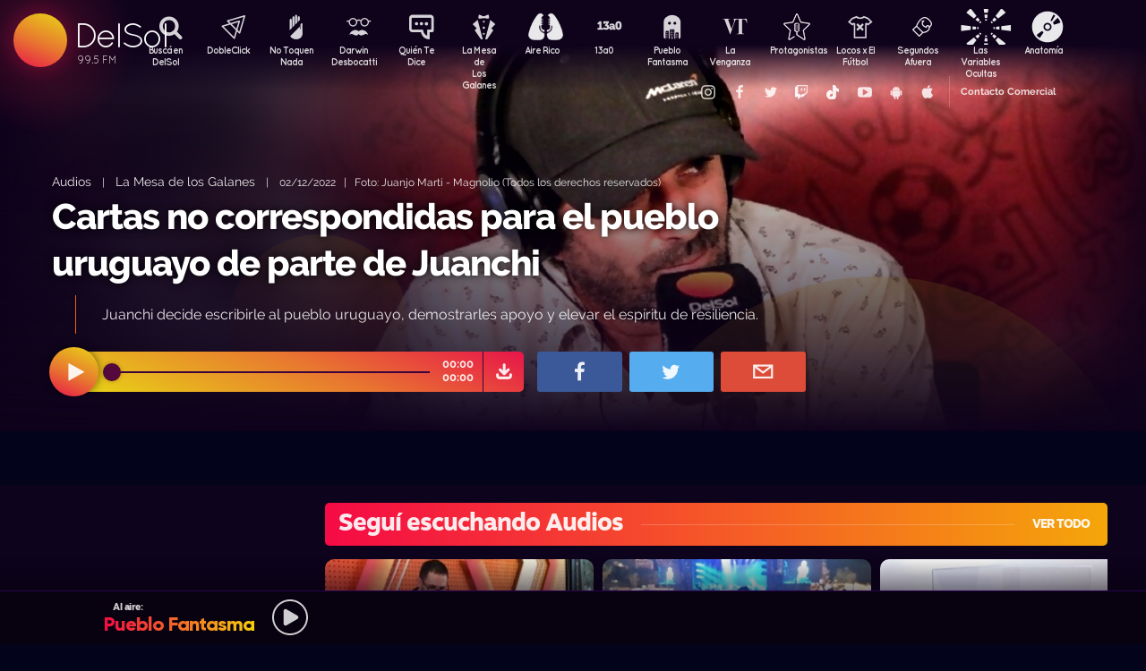

--- FILE ---
content_type: text/html; charset=UTF-8
request_url: https://delsol.uy/lamesa/audios/cartas-no-correspondidas-para-el-pueblo-uruguayo-de-parte-de-juanchi
body_size: 65055
content:

<!doctype html>
<!--
Diseño UI/UX & HTML/CSS/JS Front-End, identidad visual y diseño: Fede Hartman — ✉️ fede😁hartman.uy — http://fede.hartman.uy – https://www.linkedin.com/in/fedehartman/
Desarrollo de Backend/Frontend & API: Pablo Erartes | https://www.linkedin.com/in/pablo-erartes-97457a23/
Desarrollo v1.0: Oct 2016 / Ene 2017
-->
<html lang="es-UY" prefix="og: http://ogp.me/ns# fb: http://ogp.me/ns/fb# article: http://ogp.me/ns/article#">
<head>
  <meta charset="utf-8">
  <title> Cartas no correspondidas para el pueblo uruguayo de parte de Juanchi | La Mesa de los Galanes | Audios DelSol</title>
  <meta name="viewport" content="width=device-width, initial-scale=1.0, viewport-fit=cover">
  <link rel="apple-touch-icon" sizes="180x180" href="https://delsol.uy//public/lb/img/favicons/apple-touch-icon.png?v=2020">
  <link rel="icon" type="image/png" sizes="32x32" href="https://delsol.uy//public/lb/img/favicons/favicon-32x32.png?v=2020">
  <link rel="icon" type="image/png" sizes="16x16" href="https://delsol.uy//public/lb/img/favicons/favicon-16x16.png?v=2020">
  <link rel="manifest" href="https://delsol.uy//public/lb/img/favicons/site.webmanifest?v=2020">
  <link rel="mask-icon" href="https://delsol.uy//public/lb/img/favicons/safari-pinned-tab.svg?v=2020" color="#f56c0a">
  <link rel="shortcut icon" href="https://delsol.uy//public/lb/img/favicons/favicon.ico?v=2020">
  <meta name="msapplication-TileColor" content="#01011c">
  <meta name="theme-color" content="#01011c">
  <link href="//cdn.dl.uy" rel="dns-prefetch">
  <meta name="google-site-verification" content="qax4WYMBkSWuzVWTVYNe2toKBC_BzNwyc0tC0nlUPoM" />
<meta name="facebook-domain-verification" content="k32mctak89148o2jqpruoxovhb698r" />
  <meta property="fb:app_id" content="101539647024567" />
<meta name="description" content="Juanchi decide escribirle al pueblo uruguayo, demostrarles apoyo y elevar el espíritu de resiliencia." />
<meta property="og:image" content="https://cdn.dl.uy/solredes/36/36672.jpg?rand=371993734">
<meta property="og:title" content=" Cartas no correspondidas para el pueblo uruguayo de parte de Juanchi">
<meta property="og:url" content="https://delsol.uy/lamesa/audios/cartas-no-correspondidas-para-el-pueblo-uruguayo-de-parte-de-juanchi">
<meta property="og:description" content="Juanchi decide escribirle al pueblo uruguayo, demostrarles apoyo y elevar el espíritu de resiliencia.">
<meta property="og:type" content="article" />
<meta property="article:author" content="http://facebook.com/DelSolUy" />
<meta property="article:section" content="Audios" />
<meta name="twitter:title" content=" Cartas no correspondidas para el pueblo uruguayo de parte de Juanchi">
<meta name="twitter:description" content="Juanchi decide escribirle al pueblo uruguayo, demostrarles apoyo y elevar el espíritu de resiliencia.">
<meta name="twitter:image" content="https://cdn.dl.uy/solredes/36/36672.jpg?rand=371993734">
<meta name="twitter:card" content="summary_large_image">
<meta name="twitter:creator" content="@DelSolUy" />
<meta name="twitter:site" content="@DelSolUy" />
<meta property="twitter:account_id" content="791043270260494337">
  <style>
    #body--loader{width:100vw;height:100vh;position:fixed;left:0;top:0;z-index:9000001;display:grid;place-items:center;background-color:#03031c}.loader--hide{animation-name:aniloaderhide;opacity:1;animation-duration:250ms;animation-fill-mode:forwards;animation-timing-function:ease-out}.loader--show{animation-name:aniloadershow;opacity:0;animation-duration:250ms;animation-fill-mode:forwards;animation-timing-function:ease-out}.body--loadersol{margin-bottom:30px;width:70px;height:80px;display:flex;justify-content:space-between;align-items:center;align-content:center}.body--loadersol1,.body--loadersol2,.body--loadersol3{width:20px;height:20px;border-radius:50%;background-image:-moz-linear-gradient(67deg,#f50a45 0,#f5ce0a 100%);background-image:-webkit-linear-gradient(67deg,#f50a45 0,#f5ce0a 100%);background-image:-ms-linear-gradient(67deg,#f50a45 0,#f5ce0a 100%);animation-name:aniloadersol;opacity:0;animation-duration:750ms;animation-iteration-count:infinite;animation-fill-mode:forwards;animation-timing-function:cubic-bezier(.55,.01,.55,1)}.body--loadersol2{animation-delay:250ms}.body--loadersol3{animation-delay:.5s}@keyframes aniloaderhide{0%{opacity:1;visibility:show}100%{opacity:0;visibility:hidden}}@keyframes aniloadershow{0%{opacity:0;visibility:hidden}100%{opacity:1;visibility:show}}@keyframes aniloadersol{0%{opacity:0;margin-bottom:-20px}50%{opacity:.81;margin-bottom:20px}100%{opacity:0;margin-bottom:-20px}}
  </style>
  <link rel="stylesheet" href="https://delsol.uy//public/lb/css/style.css?v=2021-011">
  <link rel="stylesheet" href="https://delsol.uy//public/lb/css/not-compiled-styles.css?v=2026-01-21 22:30:16">
  <link rel="stylesheet" href="https://delsol.uy//public/lb/css-new/styles.css?v=2026-01-21 22:30:16">
  <script>
    var URL_BASE = "https://delsol.uy/";
    var VIVO = [];
    var DOBLE = false
  </script>
  <script src="https://delsol.uy//public/lb/js/sol.js?v=202110"></script>
  <script src="https://delsol.uy//public/lb/js/streaming_2022.js?v=202201"></script>
</head>

<body class="body-interna body-audio">
    <input type="hidden" id="server-time" value="2230">
    <input type="hidden" id="server-week-day" value="3">
<div id="fb-root"></div>
<script async defer crossorigin="anonymous" src="https://connect.facebook.net/es_LA/sdk.js#xfbml=1&version=v8.0&appId=101539647024567&autoLogAppEvents=1" nonce="niZGwWpF"></script>
<!-- Loader
--------------------------->
<div id="body--loader" class="loader--hide"><div class="body--loadersol"><div class="body--loadersol1"></div><div class="body--loadersol2"></div><div class="body--loadersol3"></div></div></div>

<!-- Facebook
--------------------------->
<div id="fb-root"></div>
<script async defer crossorigin="anonymous" src="https://connect.facebook.net/es_LA/sdk.js#xfbml=1&version=v3.2&appId=101539647024567&autoLogAppEvents=1"></script>

<!-- Twitter
--------------------------->
<script>window.twttr=function(t,e,r){var n,i=t.getElementsByTagName(e)[0],w=window.twttr||{};return t.getElementById(r)?w:((n=t.createElement(e)).id=r,n.src="https://platform.twitter.com/widgets.js",i.parentNode.insertBefore(n,i),w._e=[],w.ready=function(t){w._e.push(t)},w)}(document,"script","twitter-wjs");</script>




<!-- Header ====================================================== -->
<header class="main-header">
  <div class="imago">
      <h1><a class="lnApp" href="https://delsol.uy/" title="Volvé a DelSol">DelSol</a></h1>
      <h2 class="imago-frecuencias">
          <div class="imago-frecuencia imago-frecuencia-1">99.5 FM<span>&nbsp;</span></div>
          <div class="imago-frecuencia imago-frecuencia-2">99.5 FM<span>&nbsp;</span></div>
          <div class="imago-frecuencia imago-frecuencia-3">99.5 FM<span>&nbsp;</span></div>
      </h2>
  </div>
</header>

<!-- **** -->
<div class="buscador-bot-mobile"><a href="#" title="Buscar">Buscá</a></div>

<div class="buscador-box none">
    <div class="buscador-wrapper">
        <div class="cierrabuscador"></div>
        <form id="frmSearch">
            <input id="seacher" autocomplete="off" name="seacher" type="search" placeholder="Buscá programas, secciones, episodios" />
            <button type="submit" value="" name="btBuscar"></button>
        </form>
    </div>
</div>
<!-- **** -->

<nav class="main-nav">
    <div class="main-nav-programas">
        <div class="mobile-menu-swiper">
            <div class="swiper-wrapper">
                <div class="swiper-slide m-programa m-bu no-mobile">
                    <a class="m-bu" href="#" title="Buscar">Buscá en DelSol</a>
                </div>
                <div class="swiper-slide m-programa">
                    <a class="lnApp m-doble" href="https://delsol.uy/dobleclick" title="DobleClick">DobleClick</a>
                </div>
                <div class="swiper-slide m-programa">
                    <a class="lnApp m-notoquen" href="https://delsol.uy/notoquennada" title="No Toquen Nada">No Toquen Nada</a>
                </div>
                <div class="swiper-slide m-programa">
                    <a class="lnApp m-darwin" href="https://delsol.uy/notoquennada/darwin" title="Darwin Desbocatti">Darwin
                        <br>Desbocatti</a>
                </div>
                <div class="swiper-slide m-programa">
                    <a class="lnApp m-quiente" href="https://delsol.uy/quientedice" title="Quién Te Dice">Quién Te Dice</a>
                </div>
                <div class="swiper-slide m-programa">
                    <a class="lnApp m-mesa" href="https://delsol.uy/lamesa" title="La Mesa De Los Galanes">La Mesa de
                        <br> Los Galanes</a>
                </div>
                <div class="swiper-slide m-programa">
                    <a class="lnApp m-airerico" href="https://delsol.uy/airerico" title="Aire Rico">Aire Rico</a>
                </div>
                <div class="swiper-slide m-programa">
                    <a class="lnApp m-trece" href="https://delsol.uy/13a0" title="13a0">13a0</a>
                </div>
                <div class="swiper-slide m-programa">
                    <a class="lnApp m-pueblo" href="https://delsol.uy/pueblofantasma" title="Pueblo Fantasma">Pueblo Fantasma</a>
                </div>
                <div class="swiper-slide m-programa">
                    <a class="lnApp m-dolina" href="https://delsol.uy/dolina" title="La Venganza Será Terrible">La Venganza</a>
                </div>
                <div class="swiper-slide m-programa">
                    <a class="lnApp m-protagonistas" href="https://delsol.uy/protagonistas" title="Protagonistas">Protagonistas</a>
                </div>
                <div class="swiper-slide m-programa">
                    <a class="lnApp m-locos" href="https://delsol.uy/locosxporelfutbol" title="Locos x El Fútbol">Locos x El Fútbol</a>
                </div>
                <div class="swiper-slide m-programa">
                    <a class="lnApp m-segundos" href="https://delsol.uy/segundosafuera" title="Segundos Afuera">Segundos Afuera</a>
                </div>
                <div class="swiper-slide m-programa">
                    <a class="lnApp m-lasvariablesocultas" href="https://delsol.uy/lasvariablesocultas" title="Las Variables Ocultas">Las Variables Ocultas</a>
                </div>
                <div class="swiper-slide m-programa">
                    <a class="lnApp m-anatomia" href="https://delsol.uy/anatomia" title="Anatomía">Anatomía</a>
                </div>
                <!-- <div class="swiper-slide m-programa">
                    <a class="lnApp m-emitidos" href="https://delsol.uy/paso" title="Pasó en DelSol">Pasó en DelSol</a>
                </div> -->
                <div class="swiper-slide m-social m-in">
                    <a target="_blank" href="https://instagram.com/DelSolUy" title="Seguinos en Instagram">
                        <span class="none">Instagram</span>
                    </a>
                </div>
                <div class="swiper-slide m-social m-fb">
                    <a target="_blank" href="https://facebook.com/DelSolUy" title="Hacete fan en Facebook">
                        <span class="none">Facebook</span>
                    </a>
                </div>
                <div class="swiper-slide m-social m-tw">
                    <a target="_blank" href="https://twitter.com/DelSolUy" title="Seguinos en Twitter">
                        <span class="none">Twitter</span>
                    </a>
                </div>
                <div class="swiper-slide m-social m-tch">
                    <a target="_blank" href="https://twitch.tv/delsoluy" title="Twitch">
                        <span class="none">Twitch</span>
                    </a>
                </div>
                <div class="swiper-slide m-social m-me">
                    <a target="_blank" href="https://www.tiktok.com/@delsoluy" title="TikTok">
                        <span class="none">TikTok</span>
                    </a>
                </div>
                <div class="swiper-slide m-social m-yt">
                    <a target="_blank" href="https://www.youtube.com/channel/UCwxfiP2WBmLEblsrGgwWNMA" title="Nuestro canal de YouTube">
                        <span class="none">YouTube</span>
                    </a>
                </div>
                <div class="swiper-slide m-social m-an">
                    <a target="_blank" href="https://play.google.com/store/apps/details?id=com.delsol.app" title="Bajate la app de Android">
                        <span class="none">Android</span>
                    </a>
                </div>
                <div class="swiper-slide m-social m-io">
                    <a target="_blank" href="https://apps.apple.com/uy/app/delsol-99-5/id1302379976" title="Bajate la app de iOs">
                        <span class="none">iOs</span>
                    </a>
                </div>
                <div class="swiper-slide m-social m-co m-co-ka">
                    <a href="#" title="Contacto Comercial">Contacto Comercial</a>
                </div>
            </div>
            <div class="swiper-scrollbar none"></div>
        </div>
    </div>
</nav>
<div class="main-header-oscuro none"></div>

<!-- **** -->
<div id="dynContent">
    
<div class="hero programa-lmg audio-hero">
    <section>
        <div class="article-reproductor-box">
            <article>
                <h6>
                    <a id="contentPrograma" title="Audios – La Mesa de los Galanes" class="lnApp" href="https://delsol.uy/lamesa/audios">Audios</a>
                    &nbsp;&nbsp;&nbsp;|&nbsp;&nbsp;&nbsp;
                    <a title="Ir a La Mesa de los Galanes" class="lnApp" href="https://delsol.uy/lamesa">La Mesa de los Galanes</a>
                    <span class="nomobile">&nbsp;&nbsp;&nbsp;|&nbsp;&nbsp;&nbsp;</span>
                    <span>02/12/2022&nbsp;&nbsp;&nbsp;|&nbsp;&nbsp;&nbsp;Foto: Juanjo Marti - Magnolio (Todos los derechos reservados)</span>
                </h6>
                <h4 id="contentTitulo"><a class="lnApp" href="https://delsol.uy/lamesa/audios/cartas-no-correspondidas-para-el-pueblo-uruguayo-de-parte-de-juanchi"> Cartas no correspondidas para el pueblo uruguayo de parte de Juanchi</a></h4>
                <p>Juanchi decide escribirle al pueblo uruguayo, demostrarles apoyo y elevar el espíritu de resiliencia.</p>
            </article>

            <div class="reproductor">
                <div class="boton-play-repro" id="repro-playpause"></div>
                <div class="reproductor-body">
                    <div id="repro-progressbar"></div>
                    <div class="repro-volume"><div id="repro-volume"></div></div>
                    <div class="repro-timer"><p><span id="repro-time-current">00:00</span><br><span id="repro-time-total">00:00</span></p></div>
                    <div class="repro-down"><a target="_blank" href="https://delsol.uy/download.php?ID=36672"></a></div>

                    <audio id="reproductor" preload="none">
                                                <source src="https://cdn.dl.uy//solmp3/36672.mp3" type="audio/mpeg">
                                            </audio>
                </div>
            </div>
            <div class="social-box">
                <a target="_blank" class="social-bot social-bot-fb"
                  href="https://www.facebook.com/share.php?u=https://delsol.uy/lamesa/audios/cartas-no-correspondidas-para-el-pueblo-uruguayo-de-parte-de-juanchi& Cartas no correspondidas para el pueblo uruguayo de parte de Juanchi">
                  <span>Compartilo</span>
                </a>
                <a target="_blank" class="social-bot social-bot-tw"
                  href="https://twitter.com/home?status= Cartas no correspondidas para el pueblo uruguayo de parte de Juanchi&rdquo;%20→%20https://delsol.uy/lamesa/audios/cartas-no-correspondidas-para-el-pueblo-uruguayo-de-parte-de-juanchi%20%7C%20v&iacute;a%20%40DelSolUy">
                  <span>Tuitealo</span>
                </a>
                <a class="social-bot social-bot-wa"
                  href="whatsapp://send?text=Escuchá&nbsp; Cartas no correspondidas para el pueblo uruguayo de parte de Juanchi&nbsp;acá&nbsp;de&nbsp;La Mesa de los Galanes&nbsp;acá:https://delsol.uy/lamesa/audios/cartas-no-correspondidas-para-el-pueblo-uruguayo-de-parte-de-juanchi">
                  <span>Contalo</span>
                </a>
                <a target="_blank" class="social-bot social-bot-co"
                  href="mailto:?subject= Cartas no correspondidas para el pueblo uruguayo de parte de Juanchi&body= Cartas no correspondidas para el pueblo uruguayo de parte de Juanchi%20→%20https://delsol.uy/lamesa/audios/cartas-no-correspondidas-para-el-pueblo-uruguayo-de-parte-de-juanchi">
                  <span>Mandalo</span>
                </a>
            </div>
        </div>
    </section>
    <div class="efectos"><div class="circulito1"></div><div class="circulito2"></div><div class="circulito3"></div><div class="shadow-left"></div><div class="shadow-bot"></div><div class="shadow-right"></div><div class="shadow-top"></div></div>
    <div class="blur" style="background: url(https://cdn.dl.uy//solimg/360x360/26/26123.jpg) repeat center center;"></div>
    <figure><picture>
    <source id="contentImg" media="(max-width: 1023px)" srcset="https://cdn.dl.uy//solimg/360x360/26/26123.jpg">
    <img src="https://cdn.dl.uy//solimg/894x503/26/26123.jpg" alt=" Cartas no correspondidas para el pueblo uruguayo de parte de Juanchi - Audios - La Mesa de los Galanes | DelSol 99.5 FM">
  </picture></figure>
</div>


<script async src="https://platform.twitter.com/widgets.js" charset="utf-8"></script>
<!-- /meta contens -->


<section class="relacionadas none">
    <div id="tirasbanners" class="acávanlosbanners">
                                                                    </div>
    <div class="tira lamesa audios">
  <h3 class="dl--tira-h3">
    <a class="lnApp" href="https://delsol.uy/lamesa/audios" target="_blank">
      <span class="dl--tira-h3-programa">Seguí escuchando Audios</span>
      <span class="dl--tira-h3-line"></span>
      <span class="dl--tira-h3-vertodo">Ver todo</span>
    </a>
  </h3>
  <div class="tira-swiper">
      <div class="swiper-wrapper">
                    <div class="swiper-slide"><div class="notita-audio programa-lmg ">
    <a class="tira-link lnApp" href="https://delsol.uy/lamesa/audios/el-gran-truco-de-adrian-lacroix-en-la-mesa"></a>
    <figure>
        <img src="https://cdn.dl.uy//solimg/320X180/38/38806.jpg" alt="El gran truco de Adrián Lacroix en La Mesa - Audios - DelSol 99.5 FM">
    </figure>
    <article>
        <h4><a class="lnApp" href="https://delsol.uy/lamesa/audios/el-gran-truco-de-adrian-lacroix-en-la-mesa">El gran truco de Adrián Lacroix en La Mesa</a></h4>
        <small>
          <a class="lnApp" href="https://delsol.uy/lamesa/audios">
            Audios          </a><br>
          La Mesa de los Galanes          &nbsp;&nbsp;•&nbsp;&nbsp;
          18/12/2025        </small>
    </article>
</div></div>
                    <div class="swiper-slide"><div class="notita-audio programa-lmg ">
    <a class="tira-link lnApp" href="https://delsol.uy/lamesa/audios/los-banos-del-recital-de-la-vela-estaban-notables"></a>
    <figure>
        <img src="https://cdn.dl.uy//solimg/320X180/38/38768.jpg" alt="Los baños del recital de la Vela estaban notables - Audios - DelSol 99.5 FM">
    </figure>
    <article>
        <h4><a class="lnApp" href="https://delsol.uy/lamesa/audios/los-banos-del-recital-de-la-vela-estaban-notables">Los baños del recital de la Vela estaban notables</a></h4>
        <small>
          <a class="lnApp" href="https://delsol.uy/lamesa/audios">
            Audios          </a><br>
          La Mesa de los Galanes          &nbsp;&nbsp;•&nbsp;&nbsp;
          15/12/2025        </small>
    </article>
</div></div>
                    <div class="swiper-slide"><div class="notita-audio programa-lmg ">
    <a class="tira-link lnApp" href="https://delsol.uy/lamesa/audios/simulamos-el-sorteo-del-mundial"></a>
    <figure>
        <img src="https://cdn.dl.uy//solimg/320X180/36/36885.jpg" alt="Simulamos el sorteo del Mundial  - Audios - DelSol 99.5 FM">
    </figure>
    <article>
        <h4><a class="lnApp" href="https://delsol.uy/lamesa/audios/simulamos-el-sorteo-del-mundial">Simulamos el sorteo del Mundial </a></h4>
        <small>
          <a class="lnApp" href="https://delsol.uy/lamesa/audios">
            Audios          </a><br>
          La Mesa de los Galanes          &nbsp;&nbsp;•&nbsp;&nbsp;
          27/11/2025        </small>
    </article>
</div></div>
                    <div class="swiper-slide"><div class="notita-audio programa-lmg ">
    <a class="tira-link lnApp" href="https://delsol.uy/lamesa/audios/muerto-el-perro-se-acabo-la-rabia"></a>
    <figure>
        <img src="https://cdn.dl.uy//solimg/320X180/38/38502.jpg" alt="Muerto el perro se acabó la rabia - Audios - DelSol 99.5 FM">
    </figure>
    <article>
        <h4><a class="lnApp" href="https://delsol.uy/lamesa/audios/muerto-el-perro-se-acabo-la-rabia">Muerto el perro se acabó la rabia</a></h4>
        <small>
          <a class="lnApp" href="https://delsol.uy/lamesa/audios">
            Audios          </a><br>
          La Mesa de los Galanes          &nbsp;&nbsp;•&nbsp;&nbsp;
          19/11/2025        </small>
    </article>
</div></div>
                              <div class="swiper-slide slide-ver-mas"><a class="lnApp" href="https://delsol.uy/lamesa/audios">Más contenido de Seguí escuchando Audios</a></div>
                </div>
      <div class="swiper-arrows-tira"><div class="swiper-button-next"></div><div class="swiper-button-prev"></div></div>
  </div>
</div><div class="tira lamesa">
  <h3 class="dl--tira-h3">
    <a class="lnApp" href="https://delsol.uy/lamesa" target="_blank">
      <span class="dl--tira-h3-programa">La Mesa de los Galanes</span>
      <span class="dl--tira-h3-line"></span>
      <span class="dl--tira-h3-vertodo">Ver todo</span>
    </a>
  </h3>
  <div class="tira-swiper">
      <div class="swiper-wrapper">
                    <div class="swiper-slide"><div class="notita-audio programa-lmg ">
    <a class="tira-link lnApp" href="https://delsol.uy/lamesa/rebobinado/rebobinando-el-verano"></a>
    <figure>
        <img src="https://cdn.dl.uy//solimg/320X180/38/38908.jpg" alt="Rebobinando el verano - Rebobinado - DelSol 99.5 FM">
    </figure>
    <article>
        <h4><a class="lnApp" href="https://delsol.uy/lamesa/rebobinado/rebobinando-el-verano">Rebobinando el verano</a></h4>
        <small>
          <a class="lnApp" href="https://delsol.uy/lamesa/rebobinado">
            Rebobinado          </a><br>
          La Mesa de los Galanes          &nbsp;&nbsp;•&nbsp;&nbsp;
          21/01/2026        </small>
    </article>
</div></div>
                    <div class="swiper-slide"><div class="notita-audio programa-lmg ">
    <a class="tira-link lnApp" href="https://delsol.uy/lamesa/sobremesa/100000-dolares-hoy-o-un-millon-en-10-anos"></a>
    <figure>
        <img src="https://cdn.dl.uy//solimg/320X180/37/37192.jpg" alt=" ¿100.000 dólares hoy o un millón en 10 años? - Sobremesa - DelSol 99.5 FM">
    </figure>
    <article>
        <h4><a class="lnApp" href="https://delsol.uy/lamesa/sobremesa/100000-dolares-hoy-o-un-millon-en-10-anos"> ¿100.000 dólares hoy o un millón en 10 años?</a></h4>
        <small>
          <a class="lnApp" href="https://delsol.uy/lamesa/sobremesa">
            Sobremesa          </a><br>
          La Mesa de los Galanes          &nbsp;&nbsp;•&nbsp;&nbsp;
          21/01/2026        </small>
    </article>
</div></div>
                    <div class="swiper-slide"><div class="notita-audio programa-lmg ">
    <a class="tira-link lnApp" href="https://delsol.uy/lamesa/lacharla/una-mano-a-la-gente"></a>
    <figure>
        <img src="https://cdn.dl.uy//solimg/320X180/38/38099.jpg" alt="Una mano a la gente - La Charla - DelSol 99.5 FM">
    </figure>
    <article>
        <h4><a class="lnApp" href="https://delsol.uy/lamesa/lacharla/una-mano-a-la-gente">Una mano a la gente</a></h4>
        <small>
          <a class="lnApp" href="https://delsol.uy/lamesa/lacharla">
            La Charla          </a><br>
          La Mesa de los Galanes          &nbsp;&nbsp;•&nbsp;&nbsp;
          21/01/2026        </small>
    </article>
</div></div>
                    <div class="swiper-slide"><div class="notita-audio programa-lmg ">
    <a class="tira-link lnApp" href="https://delsol.uy/lamesa/elinvitado/alex-de-minaur-camino-por-primera-vez-en-uruguay"></a>
    <figure>
        <img src="https://cdn.dl.uy//solimg/320X180/38/38896.jpg" alt="Alex de Miñaur caminó por primera vez en Uruguay - La Entrevista - DelSol 99.5 FM">
    </figure>
    <article>
        <h4><a class="lnApp" href="https://delsol.uy/lamesa/elinvitado/alex-de-minaur-camino-por-primera-vez-en-uruguay">Alex de Miñaur caminó por primera vez en Uruguay</a></h4>
        <small>
          <a class="lnApp" href="https://delsol.uy/lamesa/elinvitado">
            La Entrevista          </a><br>
          La Mesa de los Galanes          &nbsp;&nbsp;•&nbsp;&nbsp;
          20/01/2026        </small>
    </article>
</div></div>
                              <div class="swiper-slide slide-ver-mas"><a class="lnApp" href="https://delsol.uy/lamesa">Más contenido de La Mesa de los Galanes</a></div>
                </div>
      <div class="swiper-arrows-tira"><div class="swiper-button-next"></div><div class="swiper-button-prev"></div></div>
  </div>
</div><div class="tira ">
  <h3 class="dl--tira-h3">
    <a class="lnApp" href="https://delsol.uy/#" target="_blank">
      <span class="dl--tira-h3-programa">Últimos audios </span>
      <span class="dl--tira-h3-line"></span>
      <span class="dl--tira-h3-vertodo">Ver todo</span>
    </a>
  </h3>
  <div class="tira-swiper">
      <div class="swiper-wrapper">
                    <div class="swiper-slide"><div class="notita-audio programa-fyc ">
    <a class="tira-link lnApp" href="https://delsol.uy/futbolycia/informes/de-padre-e-hijo"></a>
    <figure>
        <img src="https://cdn.dl.uy//solimg/320X180/38/38913.jpg" alt="De padre e hijo - Informes - DelSol 99.5 FM">
    </figure>
    <article>
        <h4><a class="lnApp" href="https://delsol.uy/futbolycia/informes/de-padre-e-hijo">De padre e hijo</a></h4>
        <small>
          <a class="lnApp" href="https://delsol.uy/futbolycia/informes">
            Informes          </a><br>
          13a0          &nbsp;&nbsp;•&nbsp;&nbsp;
          21/01/2026        </small>
    </article>
</div></div>
                    <div class="swiper-slide"><div class="notita-audio programa-fyc ">
    <a class="tira-link lnApp" href="https://delsol.uy/futbolycia/alacancha/charlas-de-pretemporada"></a>
    <figure>
        <img src="https://cdn.dl.uy//solimg/320X180/38/38911.jpg" alt="Charlas de pretemporada - A la cancha - DelSol 99.5 FM">
    </figure>
    <article>
        <h4><a class="lnApp" href="https://delsol.uy/futbolycia/alacancha/charlas-de-pretemporada">Charlas de pretemporada</a></h4>
        <small>
          <a class="lnApp" href="https://delsol.uy/futbolycia/alacancha">
            A la cancha          </a><br>
          13a0          &nbsp;&nbsp;•&nbsp;&nbsp;
          21/01/2026        </small>
    </article>
</div></div>
                    <div class="swiper-slide"><div class="notita-audio  ">
    <a class="tira-link lnApp" href="https://delsol.uy/airerico/audios/cambio-de-la-bpc-ajuste-del-bien-o-ajuste-fiscal"></a>
    <figure>
        <img src="https://cdn.dl.uy//solimg/320X180/13/13977.jpg" alt="Cambio de la BPC, ¿ajuste del bien o ajuste fiscal? - Audios - DelSol 99.5 FM">
    </figure>
    <article>
        <h4><a class="lnApp" href="https://delsol.uy/airerico/audios/cambio-de-la-bpc-ajuste-del-bien-o-ajuste-fiscal">Cambio de la BPC, ¿ajuste del bien o ajuste fiscal?</a></h4>
        <small>
          <a class="lnApp" href="https://delsol.uy/airerico/audios">
            Audios          </a><br>
          Aire Rico          &nbsp;&nbsp;•&nbsp;&nbsp;
          21/01/2026        </small>
    </article>
</div></div>
                    <div class="swiper-slide"><div class="notita-audio  ">
    <a class="tira-link lnApp" href="https://delsol.uy/airerico/entrevista/juan-martin-rodriguez-sobre-venezuela-no-justifico-ninguna-intervencion"></a>
    <figure>
        <img src="https://cdn.dl.uy//solimg/320X180/38/38910.jpg" alt="Juan Martín Rodríguez sobre Venezuela: “No justifico ninguna intervención” - Entrevista - DelSol 99.5 FM">
    </figure>
    <article>
        <h4><a class="lnApp" href="https://delsol.uy/airerico/entrevista/juan-martin-rodriguez-sobre-venezuela-no-justifico-ninguna-intervencion">Juan Martín Rodríguez sobre Venezuela: “No justifico ninguna intervención”</a></h4>
        <small>
          <a class="lnApp" href="https://delsol.uy/airerico/entrevista">
            Entrevista          </a><br>
          Aire Rico          &nbsp;&nbsp;•&nbsp;&nbsp;
          21/01/2026        </small>
    </article>
</div></div>
                          </div>
      <div class="swiper-arrows-tira"><div class="swiper-button-next"></div><div class="swiper-button-prev"></div></div>
  </div>
</div><div class="box180" style="display: none;">
    <div class="head180">
        <h3><a href="https://180.com.uy?ref=delsol" target="_blank"><span class="none">180</span></a></h3>
        <ul class="redes180">
            <li><a title="Seguinos en Facebook" target="_blank" href="https://facebook.com/180uy"><span class="none">Facebook de 180</span></a></li>
            <li><a title="Seguinos en Twitter" target="_blank" href="https://twitter.com/180uy"><span class="none">Twitter de 180</span></a></li>
            <li><a title="Seguinos en Instagram" target="_blank" href="https://instagram.com/180uy"><span class="none">Instagram de 180</span></a></li>
        </ul>
    </div>
    <div class="tira-swiper">
        <div class="swiper-wrapper">
                        <div class="swiper-slide">
                <div class="notita-180">
                    <article><small>Sociedad</small><h4><a target="_blank" href="https://www.180.com.uy/articulo/85832_despidos-cuando-son-indirectos-por-enfermedad-o-notoria-mala-conducta&ref=delsol">Despidos: cuándo son “indirectos”, “por enfermedad” o “notoria mala conducta”</a></h4></article>
                    <figure><img src="https://cdn.180.com.uy//media/320X180/137/137687.jpg" alt="Despidos: cuándo son “indirectos”, “por enfermedad” o “notoria mala conducta” | 180"></figure>
                </div>
            </div>
                        <div class="swiper-slide">
                <div class="notita-180">
                    <article><small>Sociedad</small><h4><a target="_blank" href="https://www.180.com.uy/articulo/85823_fojas-ad-quo-iura-novit-curia-cuando-la-justicia-habla-dificil&ref=delsol">“Fojas”, “ad quo”, “iura novit curia”: cuando la justicia habla difícil</a></h4></article>
                    <figure><img src="https://cdn.180.com.uy//media/320X180/137/137677.jpg" alt="“Fojas”, “ad quo”, “iura novit curia”: cuando la justicia habla difícil | 180"></figure>
                </div>
            </div>
                        <div class="swiper-slide">
                <div class="notita-180">
                    <article><small>Economía</small><h4><a target="_blank" href="https://www.180.com.uy/articulo/85799_el-gobierno-uso-el-monopolio-de-ancap-para-contender-el-alza-de-precios&ref=delsol">El gobierno usó el monopolio de Ancap “para contener el alza de precios”</a></h4></article>
                    <figure><img src="https://cdn.180.com.uy//media/320X180/137/137652.jpg" alt="El gobierno usó el monopolio de Ancap “para contener el alza de precios” | 180"></figure>
                </div>
            </div>
                        <div class="swiper-slide">
                <div class="notita-180">
                    <article><small>Política</small><h4><a target="_blank" href="https://www.180.com.uy/articulo/85778_el-debate-de-seguridad-la-doble-realidad-de-la-matrix-y-el-cambio-de-paradigma&ref=delsol">El debate de seguridad: “la doble realidad de la Matrix” y el “cambio de paradigma”</a></h4></article>
                    <figure><img src="https://cdn.180.com.uy//media/320X180/137/137632.jpg" alt="El debate de seguridad: “la doble realidad de la Matrix” y el “cambio de paradigma” | 180"></figure>
                </div>
            </div>
                        <div class="swiper-slide">
                <div class="notita-180">
                    <article><small>Sociedad</small><h4><a target="_blank" href="https://www.180.com.uy/articulo/85768_trabajo-a-traves-de-plataformas-digitales-la-ambiguedad-es-la-regla&ref=delsol">Trabajo a través de plataformas digitales: “la ambigüedad es la regla”</a></h4></article>
                    <figure><img src="https://cdn.180.com.uy//media/320X180/137/137622.jpg" alt="Trabajo a través de plataformas digitales: “la ambigüedad es la regla” | 180"></figure>
                </div>
            </div>
                        <div class="swiper-slide">
                <div class="notita-180">
                    <article><small>Política</small><h4><a target="_blank" href="https://www.180.com.uy/articulo/85765_calefaccion-la-bomba-de-calor-el-desperdicio-de-las-estufas-abiertas-y-el-auge-de-los-pellets&ref=delsol">Calefacción: la “bomba de calor”, el “desperdicio” de las estufas abiertas y el auge de los pellets</a></h4></article>
                    <figure><img src="https://cdn.180.com.uy//media/320X180/137/137619.jpg" alt="Calefacción: la “bomba de calor”, el “desperdicio” de las estufas abiertas y el auge de los pellets | 180"></figure>
                </div>
            </div>
                        <div class="swiper-slide slide-ver-mas"><a target="_blank" href="https://180.com.uy?ref=delsol">Ver todas las noticias de 180</a></div>
        </div>
        <div class="swiper-arrows-tira"><div class="swiper-button-next"></div><div class="swiper-button-prev"></div></div>
    </div>
</div></section>

<div class="main">
    <!-- meta contens -->
    <article class="meta-content">
        <style>
            video-container {
                iframe {
                    width:1000px!important;
                    height:567px!important;
                    margin-bottom:100px;
                }
            }
        </style>
            </article>
    <div class="tirasbanners"><div class="tira lamesa audios">
  <h3 class="dl--tira-h3">
    <a class="lnApp" href="https://delsol.uy/lamesa/audios" target="_blank">
      <span class="dl--tira-h3-programa">Seguí escuchando Audios</span>
      <span class="dl--tira-h3-line"></span>
      <span class="dl--tira-h3-vertodo">Ver todo</span>
    </a>
  </h3>
  <div class="tira-swiper">
      <div class="swiper-wrapper">
                    <div class="swiper-slide"><div class="notita-audio programa-lmg ">
    <a class="tira-link lnApp" href="https://delsol.uy/lamesa/audios/el-gran-truco-de-adrian-lacroix-en-la-mesa"></a>
    <figure>
        <img src="https://cdn.dl.uy//solimg/320X180/38/38806.jpg" alt="El gran truco de Adrián Lacroix en La Mesa - Audios - DelSol 99.5 FM">
    </figure>
    <article>
        <h4><a class="lnApp" href="https://delsol.uy/lamesa/audios/el-gran-truco-de-adrian-lacroix-en-la-mesa">El gran truco de Adrián Lacroix en La Mesa</a></h4>
        <small>
          <a class="lnApp" href="https://delsol.uy/lamesa/audios">
            Audios          </a><br>
          La Mesa de los Galanes          &nbsp;&nbsp;•&nbsp;&nbsp;
          18/12/2025        </small>
    </article>
</div></div>
                    <div class="swiper-slide"><div class="notita-audio programa-lmg ">
    <a class="tira-link lnApp" href="https://delsol.uy/lamesa/audios/los-banos-del-recital-de-la-vela-estaban-notables"></a>
    <figure>
        <img src="https://cdn.dl.uy//solimg/320X180/38/38768.jpg" alt="Los baños del recital de la Vela estaban notables - Audios - DelSol 99.5 FM">
    </figure>
    <article>
        <h4><a class="lnApp" href="https://delsol.uy/lamesa/audios/los-banos-del-recital-de-la-vela-estaban-notables">Los baños del recital de la Vela estaban notables</a></h4>
        <small>
          <a class="lnApp" href="https://delsol.uy/lamesa/audios">
            Audios          </a><br>
          La Mesa de los Galanes          &nbsp;&nbsp;•&nbsp;&nbsp;
          15/12/2025        </small>
    </article>
</div></div>
                    <div class="swiper-slide"><div class="notita-audio programa-lmg ">
    <a class="tira-link lnApp" href="https://delsol.uy/lamesa/audios/simulamos-el-sorteo-del-mundial"></a>
    <figure>
        <img src="https://cdn.dl.uy//solimg/320X180/36/36885.jpg" alt="Simulamos el sorteo del Mundial  - Audios - DelSol 99.5 FM">
    </figure>
    <article>
        <h4><a class="lnApp" href="https://delsol.uy/lamesa/audios/simulamos-el-sorteo-del-mundial">Simulamos el sorteo del Mundial </a></h4>
        <small>
          <a class="lnApp" href="https://delsol.uy/lamesa/audios">
            Audios          </a><br>
          La Mesa de los Galanes          &nbsp;&nbsp;•&nbsp;&nbsp;
          27/11/2025        </small>
    </article>
</div></div>
                    <div class="swiper-slide"><div class="notita-audio programa-lmg ">
    <a class="tira-link lnApp" href="https://delsol.uy/lamesa/audios/muerto-el-perro-se-acabo-la-rabia"></a>
    <figure>
        <img src="https://cdn.dl.uy//solimg/320X180/38/38502.jpg" alt="Muerto el perro se acabó la rabia - Audios - DelSol 99.5 FM">
    </figure>
    <article>
        <h4><a class="lnApp" href="https://delsol.uy/lamesa/audios/muerto-el-perro-se-acabo-la-rabia">Muerto el perro se acabó la rabia</a></h4>
        <small>
          <a class="lnApp" href="https://delsol.uy/lamesa/audios">
            Audios          </a><br>
          La Mesa de los Galanes          &nbsp;&nbsp;•&nbsp;&nbsp;
          19/11/2025        </small>
    </article>
</div></div>
                              <div class="swiper-slide slide-ver-mas"><a class="lnApp" href="https://delsol.uy/lamesa/audios">Más contenido de Seguí escuchando Audios</a></div>
                </div>
      <div class="swiper-arrows-tira"><div class="swiper-button-next"></div><div class="swiper-button-prev"></div></div>
  </div>
</div></div><div class="tirasbanners"><div class="tira lamesa">
  <h3 class="dl--tira-h3">
    <a class="lnApp" href="https://delsol.uy/lamesa" target="_blank">
      <span class="dl--tira-h3-programa">La Mesa de los Galanes</span>
      <span class="dl--tira-h3-line"></span>
      <span class="dl--tira-h3-vertodo">Ver todo</span>
    </a>
  </h3>
  <div class="tira-swiper">
      <div class="swiper-wrapper">
                    <div class="swiper-slide"><div class="notita-audio programa-lmg ">
    <a class="tira-link lnApp" href="https://delsol.uy/lamesa/rebobinado/rebobinando-el-verano"></a>
    <figure>
        <img src="https://cdn.dl.uy//solimg/320X180/38/38908.jpg" alt="Rebobinando el verano - Rebobinado - DelSol 99.5 FM">
    </figure>
    <article>
        <h4><a class="lnApp" href="https://delsol.uy/lamesa/rebobinado/rebobinando-el-verano">Rebobinando el verano</a></h4>
        <small>
          <a class="lnApp" href="https://delsol.uy/lamesa/rebobinado">
            Rebobinado          </a><br>
          La Mesa de los Galanes          &nbsp;&nbsp;•&nbsp;&nbsp;
          21/01/2026        </small>
    </article>
</div></div>
                    <div class="swiper-slide"><div class="notita-audio programa-lmg ">
    <a class="tira-link lnApp" href="https://delsol.uy/lamesa/sobremesa/100000-dolares-hoy-o-un-millon-en-10-anos"></a>
    <figure>
        <img src="https://cdn.dl.uy//solimg/320X180/37/37192.jpg" alt=" ¿100.000 dólares hoy o un millón en 10 años? - Sobremesa - DelSol 99.5 FM">
    </figure>
    <article>
        <h4><a class="lnApp" href="https://delsol.uy/lamesa/sobremesa/100000-dolares-hoy-o-un-millon-en-10-anos"> ¿100.000 dólares hoy o un millón en 10 años?</a></h4>
        <small>
          <a class="lnApp" href="https://delsol.uy/lamesa/sobremesa">
            Sobremesa          </a><br>
          La Mesa de los Galanes          &nbsp;&nbsp;•&nbsp;&nbsp;
          21/01/2026        </small>
    </article>
</div></div>
                    <div class="swiper-slide"><div class="notita-audio programa-lmg ">
    <a class="tira-link lnApp" href="https://delsol.uy/lamesa/lacharla/una-mano-a-la-gente"></a>
    <figure>
        <img src="https://cdn.dl.uy//solimg/320X180/38/38099.jpg" alt="Una mano a la gente - La Charla - DelSol 99.5 FM">
    </figure>
    <article>
        <h4><a class="lnApp" href="https://delsol.uy/lamesa/lacharla/una-mano-a-la-gente">Una mano a la gente</a></h4>
        <small>
          <a class="lnApp" href="https://delsol.uy/lamesa/lacharla">
            La Charla          </a><br>
          La Mesa de los Galanes          &nbsp;&nbsp;•&nbsp;&nbsp;
          21/01/2026        </small>
    </article>
</div></div>
                    <div class="swiper-slide"><div class="notita-audio programa-lmg ">
    <a class="tira-link lnApp" href="https://delsol.uy/lamesa/elinvitado/alex-de-minaur-camino-por-primera-vez-en-uruguay"></a>
    <figure>
        <img src="https://cdn.dl.uy//solimg/320X180/38/38896.jpg" alt="Alex de Miñaur caminó por primera vez en Uruguay - La Entrevista - DelSol 99.5 FM">
    </figure>
    <article>
        <h4><a class="lnApp" href="https://delsol.uy/lamesa/elinvitado/alex-de-minaur-camino-por-primera-vez-en-uruguay">Alex de Miñaur caminó por primera vez en Uruguay</a></h4>
        <small>
          <a class="lnApp" href="https://delsol.uy/lamesa/elinvitado">
            La Entrevista          </a><br>
          La Mesa de los Galanes          &nbsp;&nbsp;•&nbsp;&nbsp;
          20/01/2026        </small>
    </article>
</div></div>
                              <div class="swiper-slide slide-ver-mas"><a class="lnApp" href="https://delsol.uy/lamesa">Más contenido de La Mesa de los Galanes</a></div>
                </div>
      <div class="swiper-arrows-tira"><div class="swiper-button-next"></div><div class="swiper-button-prev"></div></div>
  </div>
</div></div><div class="tirasbanners"><div class="tira ">
  <h3 class="dl--tira-h3">
    <a class="lnApp" href="https://delsol.uy/#" target="_blank">
      <span class="dl--tira-h3-programa">Últimos audios </span>
      <span class="dl--tira-h3-line"></span>
      <span class="dl--tira-h3-vertodo">Ver todo</span>
    </a>
  </h3>
  <div class="tira-swiper">
      <div class="swiper-wrapper">
                    <div class="swiper-slide"><div class="notita-audio programa-fyc ">
    <a class="tira-link lnApp" href="https://delsol.uy/futbolycia/informes/de-padre-e-hijo"></a>
    <figure>
        <img src="https://cdn.dl.uy//solimg/320X180/38/38913.jpg" alt="De padre e hijo - Informes - DelSol 99.5 FM">
    </figure>
    <article>
        <h4><a class="lnApp" href="https://delsol.uy/futbolycia/informes/de-padre-e-hijo">De padre e hijo</a></h4>
        <small>
          <a class="lnApp" href="https://delsol.uy/futbolycia/informes">
            Informes          </a><br>
          13a0          &nbsp;&nbsp;•&nbsp;&nbsp;
          21/01/2026        </small>
    </article>
</div></div>
                    <div class="swiper-slide"><div class="notita-audio programa-fyc ">
    <a class="tira-link lnApp" href="https://delsol.uy/futbolycia/alacancha/charlas-de-pretemporada"></a>
    <figure>
        <img src="https://cdn.dl.uy//solimg/320X180/38/38911.jpg" alt="Charlas de pretemporada - A la cancha - DelSol 99.5 FM">
    </figure>
    <article>
        <h4><a class="lnApp" href="https://delsol.uy/futbolycia/alacancha/charlas-de-pretemporada">Charlas de pretemporada</a></h4>
        <small>
          <a class="lnApp" href="https://delsol.uy/futbolycia/alacancha">
            A la cancha          </a><br>
          13a0          &nbsp;&nbsp;•&nbsp;&nbsp;
          21/01/2026        </small>
    </article>
</div></div>
                    <div class="swiper-slide"><div class="notita-audio  ">
    <a class="tira-link lnApp" href="https://delsol.uy/airerico/audios/cambio-de-la-bpc-ajuste-del-bien-o-ajuste-fiscal"></a>
    <figure>
        <img src="https://cdn.dl.uy//solimg/320X180/13/13977.jpg" alt="Cambio de la BPC, ¿ajuste del bien o ajuste fiscal? - Audios - DelSol 99.5 FM">
    </figure>
    <article>
        <h4><a class="lnApp" href="https://delsol.uy/airerico/audios/cambio-de-la-bpc-ajuste-del-bien-o-ajuste-fiscal">Cambio de la BPC, ¿ajuste del bien o ajuste fiscal?</a></h4>
        <small>
          <a class="lnApp" href="https://delsol.uy/airerico/audios">
            Audios          </a><br>
          Aire Rico          &nbsp;&nbsp;•&nbsp;&nbsp;
          21/01/2026        </small>
    </article>
</div></div>
                    <div class="swiper-slide"><div class="notita-audio  ">
    <a class="tira-link lnApp" href="https://delsol.uy/airerico/entrevista/juan-martin-rodriguez-sobre-venezuela-no-justifico-ninguna-intervencion"></a>
    <figure>
        <img src="https://cdn.dl.uy//solimg/320X180/38/38910.jpg" alt="Juan Martín Rodríguez sobre Venezuela: “No justifico ninguna intervención” - Entrevista - DelSol 99.5 FM">
    </figure>
    <article>
        <h4><a class="lnApp" href="https://delsol.uy/airerico/entrevista/juan-martin-rodriguez-sobre-venezuela-no-justifico-ninguna-intervencion">Juan Martín Rodríguez sobre Venezuela: “No justifico ninguna intervención”</a></h4>
        <small>
          <a class="lnApp" href="https://delsol.uy/airerico/entrevista">
            Entrevista          </a><br>
          Aire Rico          &nbsp;&nbsp;•&nbsp;&nbsp;
          21/01/2026        </small>
    </article>
</div></div>
                          </div>
      <div class="swiper-arrows-tira"><div class="swiper-button-next"></div><div class="swiper-button-prev"></div></div>
  </div>
</div></div><div class="tirasbanners"><div class="box180" style="display: none;">
    <div class="head180">
        <h3><a href="https://180.com.uy?ref=delsol" target="_blank"><span class="none">180</span></a></h3>
        <ul class="redes180">
            <li><a title="Seguinos en Facebook" target="_blank" href="https://facebook.com/180uy"><span class="none">Facebook de 180</span></a></li>
            <li><a title="Seguinos en Twitter" target="_blank" href="https://twitter.com/180uy"><span class="none">Twitter de 180</span></a></li>
            <li><a title="Seguinos en Instagram" target="_blank" href="https://instagram.com/180uy"><span class="none">Instagram de 180</span></a></li>
        </ul>
    </div>
    <div class="tira-swiper">
        <div class="swiper-wrapper">
                        <div class="swiper-slide">
                <div class="notita-180">
                    <article><small>Sociedad</small><h4><a target="_blank" href="https://www.180.com.uy/articulo/85832_despidos-cuando-son-indirectos-por-enfermedad-o-notoria-mala-conducta&ref=delsol">Despidos: cuándo son “indirectos”, “por enfermedad” o “notoria mala conducta”</a></h4></article>
                    <figure><img src="https://cdn.180.com.uy//media/320X180/137/137687.jpg" alt="Despidos: cuándo son “indirectos”, “por enfermedad” o “notoria mala conducta” | 180"></figure>
                </div>
            </div>
                        <div class="swiper-slide">
                <div class="notita-180">
                    <article><small>Sociedad</small><h4><a target="_blank" href="https://www.180.com.uy/articulo/85823_fojas-ad-quo-iura-novit-curia-cuando-la-justicia-habla-dificil&ref=delsol">“Fojas”, “ad quo”, “iura novit curia”: cuando la justicia habla difícil</a></h4></article>
                    <figure><img src="https://cdn.180.com.uy//media/320X180/137/137677.jpg" alt="“Fojas”, “ad quo”, “iura novit curia”: cuando la justicia habla difícil | 180"></figure>
                </div>
            </div>
                        <div class="swiper-slide">
                <div class="notita-180">
                    <article><small>Economía</small><h4><a target="_blank" href="https://www.180.com.uy/articulo/85799_el-gobierno-uso-el-monopolio-de-ancap-para-contender-el-alza-de-precios&ref=delsol">El gobierno usó el monopolio de Ancap “para contener el alza de precios”</a></h4></article>
                    <figure><img src="https://cdn.180.com.uy//media/320X180/137/137652.jpg" alt="El gobierno usó el monopolio de Ancap “para contener el alza de precios” | 180"></figure>
                </div>
            </div>
                        <div class="swiper-slide">
                <div class="notita-180">
                    <article><small>Política</small><h4><a target="_blank" href="https://www.180.com.uy/articulo/85778_el-debate-de-seguridad-la-doble-realidad-de-la-matrix-y-el-cambio-de-paradigma&ref=delsol">El debate de seguridad: “la doble realidad de la Matrix” y el “cambio de paradigma”</a></h4></article>
                    <figure><img src="https://cdn.180.com.uy//media/320X180/137/137632.jpg" alt="El debate de seguridad: “la doble realidad de la Matrix” y el “cambio de paradigma” | 180"></figure>
                </div>
            </div>
                        <div class="swiper-slide">
                <div class="notita-180">
                    <article><small>Sociedad</small><h4><a target="_blank" href="https://www.180.com.uy/articulo/85768_trabajo-a-traves-de-plataformas-digitales-la-ambiguedad-es-la-regla&ref=delsol">Trabajo a través de plataformas digitales: “la ambigüedad es la regla”</a></h4></article>
                    <figure><img src="https://cdn.180.com.uy//media/320X180/137/137622.jpg" alt="Trabajo a través de plataformas digitales: “la ambigüedad es la regla” | 180"></figure>
                </div>
            </div>
                        <div class="swiper-slide">
                <div class="notita-180">
                    <article><small>Política</small><h4><a target="_blank" href="https://www.180.com.uy/articulo/85765_calefaccion-la-bomba-de-calor-el-desperdicio-de-las-estufas-abiertas-y-el-auge-de-los-pellets&ref=delsol">Calefacción: la “bomba de calor”, el “desperdicio” de las estufas abiertas y el auge de los pellets</a></h4></article>
                    <figure><img src="https://cdn.180.com.uy//media/320X180/137/137619.jpg" alt="Calefacción: la “bomba de calor”, el “desperdicio” de las estufas abiertas y el auge de los pellets | 180"></figure>
                </div>
            </div>
                        <div class="swiper-slide slide-ver-mas"><a target="_blank" href="https://180.com.uy?ref=delsol">Ver todas las noticias de 180</a></div>
        </div>
        <div class="swiper-arrows-tira"><div class="swiper-button-next"></div><div class="swiper-button-prev"></div></div>
    </div>
</div></div><div class="tirasbanners"></div><div class="tirasbanners"></div><div class="tirasbanners"></div><div class="tirasbanners"></div><script type="text/javascript">

$(document).ready(
    function () {

        /*--| REPRODUCTOR |-*/
        var $repro = $("#reproductor"),
            REPRO = $repro[0],
            audActive = 'cnt'

        REPRO.volume = 0.75;
        REPRO.addEventListener("timeupdate",
            function() {
                $("#repro-progressbar").slider('value', ~~(100/REPRO.duration*REPRO.currentTime));
                $('#repro-time-current').text(getTime(REPRO.currentTime));
                $('#repro-time-total').text(getTime(REPRO.duration));
            }
        );

        
         $('#repro-volume').slider( {
            value : REPRO.volume*100,
            slide : function(ev, ui) {
                REPRO.volume = ui.value/100;
            }
        });

       $("#repro-progressbar").slider( {
            value : REPRO.currentTime,
            slide : function(ev, ui) {
                REPRO.currentTime = REPRO.duration/100*ui.value;
            }
        });

        $('#repro-playpause').click(
            function(e) {
                e.preventDefault();
                return REPRO[REPRO.paused ? 'play' : 'pause']();
            }
        );

        /*--| Play/Pausa |--*/
        $(".boton-play-repro").click(
            function(e) {
                e.preventDefault();
                $(this).toggleClass("repro-is-playing");
                $(".boton-play-streaming").removeClass("streaming-is-playing");
            }
        );

        $(".boton-play-repro").one('click',
            function(e) {
                e.preventDefault();
                $.get('https://delsol.uy/play.php?ID=36672');
                $(".karenAudio300").fadeIn(150);
                setInterval(function(){ $(".karenAudio300").fadeOut(300) }, 20000);
            }
        );

        $("#repro-progressbar").slider();

        /*--| Cierra Audio Baner |--*/
        $(".cierrabanner").click(
            function(e) {
                e.preventDefault();
                $(".karenAudio300").fadeOut(300);
            }
        );

        // $(".boton-play-repro").click();

        init();
    }
);
</script>
</div>
<div class="netuy">
    <a href="https://www.netuy.net/" target="_blank" rel="nofollow">Hosting: NetUy</a>
    <span style="color:#ffffffe8"> - </span>
    <a href="legal" class="lnApp" rel="nofollow">Términos y condiciones</a>
    </br>
    <a href="equipodigital" class="lnApp" rel="nofollow">Diseño, desarrollo y contenidos: Equipo Digital de Magnolio Media Group</a>
</div>
<!-- **** -->


<!-- Streaming
-------------------------------------->
<div id="streamingPage">

<div class="streamingPage-twitch">
   <a title="DelSol en vivo" class="streaming-a" target="_blank" href="https://delsol.uy/envivo"></a>
</div>
  <div class="streaming-simple-box">
    <a title="DelSol en vivo" class="streaming-a" target="_blank" href="https://delsol.uy/envivo"></a>
    <div class="streaming-programa">
        <figure class="" id="streaming-photo"></figure>
        <article class="streaming-programa-article">
          <p class="streaming-programa-envivo">Al aire:</p>
          <h3 class="streaming-programa-programa">
            <small id="playTitulo"></small>
          </h3>
        </article>
    </div>
    <div class="streaming-play"></div>
  </div>

  <div class="streaming-doble-box">
    <a title="13 a 0 en vivo" class="streaming-a" target="_blank" href="https://delsol.uy/relato"></a>
    <div class="streaming-programa">
        <figure class="" id="streaming-photo-relato" style="background: url('https://delsol.uy/public/lb/img/streaming/13a0-partido.png') no-repeat 0px bottom; background-size: contain;"></figure>
        <article class="streaming-programa-article">
          <p class="streaming-programa-envivo">Relato de 13 a 0</p>
          <h3 class="streaming-programa-programa">
          <small id="playTitulo-relato"></small>
        </h3>
        </article>
    </div>
    <div class="streaming-play"></div>
  </div>

</div>

<!-- **** -->
<div class="podcast-box none">
    <div class="podcast-body">
        <div class="cierrapodcast"></div>
        <h3>Podcast</h3>
        <p class="p-po">Apretá el botón "copiar" para agregar la url a tu lector de podcast</p>
        <p>
            <a target="_blank" href="https://179.27.123.232//feed/notoquennada">No Toquen Nada</a>
            &nbsp;&nbsp;
            <a href="https://179.27.123.232//feed/notoquennada" class="cppod">Copiar</a>
        </p>
        <p>
            <a target="_blank" href="https://179.27.123.232//feed/darwin">Darwin Desbocatti</a>
            &nbsp;&nbsp;
            <a href="https://179.27.123.232//feed/darwin" class="cppod">Copiar</a>
        </p>
        <p>
            <a target="_blank" href="https://179.27.123.232//feed/quientedice">Quién Te Dice</a>
            &nbsp;&nbsp;
            <a href="https://179.27.123.232//feed/quientedice" class="cppod">Copiar</a>
        </p>
        <p>
            <a target="_blank" href="https://179.27.123.232//feed/lamesa">La Mesa de los Galanes</a>
            &nbsp;&nbsp;
            <a href="https://179.27.123.232//feed/lamesa" class="cppod">Copiar</a>
        </p>
        <p>
            <a target="_blank" href="https://179.27.123.232//feed/airerico">Aire Rico</a>
            &nbsp;&nbsp;
            <a href="https://179.27.123.232//feed/airerico" class="cppod">Copiar</a>
        </p>
        <p>
            <a target="_blank" href="https://179.27.123.232//feed/13a0">13a0</a>
            &nbsp;&nbsp;
            <a href="https://179.27.123.232//feed/13a0" class="cppod">Copiar</a>
        </p>
        <p>
            <a target="_blank" href="https://179.27.123.232//feed/dolina">La Venganza será terrible</a>
            &nbsp;&nbsp;
            <a href="https://179.27.123.232//feed/dolina" class="cppod">Copiar</a>
        </p>
        <p>
            <a target="_blank" href="https://179.27.123.232//feed/abrancancha">Abran Cancha</a>
            &nbsp;&nbsp;
            <a href="https://179.27.123.232//feed/abran" class="cppod">Copiar</a>
        </p>
        <p>
            <a target="_blank" href="https://179.27.123.232//feed/locosxporelfutbol">Locos x el Fútbol</a>
            &nbsp;&nbsp;
            <a href="https://179.27.123.232//feed/locosxporelfutbol" class="cppod">Copiar</a>
        </p>
    </div>
</div>
<!-- **** -->

<div class="karen-contacto-box none"><div class="karen-contacto"><div class="cierrakaren"></div>
    <h3>Contacto Comercial</h3>
    <p class="k-ka">Karen Jawetz</p>
    <p class="k-co"><a target="_blank" href="mailto:karen@magnolio.uy">karen@magnolio.uy</a></p>
    <p class="k-ce"><a href="tel:0059824180151">24180151</a></p><p class="k-di"><a href="#">Pablo de María 1015</a></p>
</div></div>
<!-- **** -->

<script>

/*- Loader
------------------------*/
$(document).ajaxStart(
  function () {
    $("#body--loader").removeClass('loader--hide');
    $("#body--loader").addClass('loader--show');
    $("html").addClass('no-scroll');
  }
);
$(document).ajaxStop(
  function () {
    $("#body--loader").removeClass('loader--show');
    $("#body--loader").addClass('loader--hide');
    $("html").removeClass('no-scroll');
  }
);

/*-
------------------------*/
function getTime(t) {
    var m=~~(t/60), s=~~(t % 60);
    return (m<10?"0"+m:m)+':'+(s<10?"0"+s:s);
}

$(document).ready(

    /*--| PAGE
    ------------------------------------------------------------------------------------ |--*/
    function () {
        /*--| MOBILE | MENU - Swiper |--*/
        if ($(window).width() <= 1023) {
            var mobileMenuSwiper = new Swiper ('.mobile-menu-swiper', {
                scrollbar: '.swiper-scrollbar',
                scrollbarHide: true,
                slidesPerView: 'auto',
                centeredSlides: false,
                grabCursor: false
            });
        }

        /*--| FOOTER | Contacto Karen |--*/
        $(".m-co-ka").click(function(e) {
            e.preventDefault();
            $(".karen-contacto-box").fadeIn(50);
        });
        $(".cierrakaren").click(function() {
            $(".karen-contacto-box").fadeOut(120);
        });

        /*--| FOOTER | Podcast |--*/
        $(".m-po").click(function(e) {
          e.preventDefault();
          $(".podcast-box").fadeIn(50);
        });
        $(".cierrapodcast").click(function() {
          $(".podcast-box").fadeOut(120);
        });

        $(".cppod").click(function(e) {
            e.preventDefault();
            var $temp = $("<input>");
            $("body").append($temp);
            $temp.val($(this).attr('href')).select();
            document.execCommand("copy");
            $temp.remove();
        });

        function cp_podcast(element) {
            var $temp = $("<input>");
            $("body").append($temp);

            $temp.val($(element).text()).select();
            document.execCommand("copy");
            $temp.remove();
        }

        /*--| FOOTER | Buscador |--*/
        $('body').on('click', '.buscador-bot-mobile, .volver-a-buscar, .m-bu' ,
            function(e) {
                e.preventDefault();
                $(".buscador-box").fadeIn(50);
            }
        );
        $(".cierrabuscador").click(
            function() {
                $(".buscador-box").fadeOut(120);
            }
        );

        $( "#frmSearch" ).submit(
            function( event ) {
                event.preventDefault();
                var txt = $("#seacher").val();
                txt = txt.substr(0, 140);
                if (txt != '') {
                    var url = URL_BASE+'buscar/&TXT='+txt;
                    history.pushState(url, '', url);
                    url = URL_BASE+'buscar';
                    _ajaxApp(url, '&TXT='+txt);
                    $("#seacher").val('');
                    $(".buscador-box").fadeOut(120);
                }
            }
        );

        $('body').on('click', '.epinav-prev, .epinav-next' ,
            function(e) {
                e.preventDefault();
                var url = URL_BASE+$(this).attr('data-url')+'&P='+$(this).attr('data-page');
                history.pushState(url, '', url);
                url = URL_BASE+$(this).attr('data-url');
                _ajaxApp(url, '&P='+$(this).attr('data-page'));
            }
        );

        function _ajaxApp(url, param) {
            if (typeof param == 'undefined') {
                param = '';
            }
            $.ajax({url : url+'&S=2'+param,
                type : 'GET',
                dataType: "json",
                success : function(data) {
                    $('#dynContent').hide().empty().html(data[0].content).show(0);
                    $('#dynContent').scrollTop();
                    $(document.body).removeClass().addClass(data[0].class);
                    if (data[0].title != '') {
                        document.title = data[0].title+' | DelSol 99.5 FM';
                    }
                    else {
                        document.title = 'DelSol 99.5 FM';
                    }
                    window.scrollTo(0, 0);
                    init();
                    twttr.widgets.load();
                    FB.XFBML.parse();
                }
            });
        }

        // History
        $(window).on("popstate",
            function(e) {
                if (e.originalEvent.state !== null) {
                    var aux = location.href;
                    aux = aux.split('&');

                    if (typeof aux[1] !== 'undefined') {
                        _ajaxApp(aux[0], '&'+aux[1]);
                    }
                    else {
                        _ajaxApp(location.href);
                    }
                }
                else {
                    _ajaxApp('./');
                }
            }
            );

        // Click ajax
        $('body').on('click', '.lnApp' ,
            function (e) {
                e.preventDefault();
                if ($(this).attr('href') != '#') {
                    var url = $(this).attr('href'),
                        urlparse = url.replace("dl.uy", "delsol.uy").
                                    replace("www.dl.uy", "delsol.uy").
                                    replace("www.delsol.uy", "delsol.uy");
                    history.pushState(urlparse, '', urlparse);
                    _ajaxApp(urlparse);
                }
            }
        );

        init();
        setInterval( "updateSkin();", 60000);
        setInterval( "updateStatus();", 900000);
        updateStatus();
        updateSkin();
    }
);

</script>

<!-- Detecta si es iOS o Android para CSS
--------------------------->
<script>
  var classNames = [];
  if (navigator.userAgent.match(/(iPad|iPhone|iPod)/i)) classNames.push('device-ios');
  if (navigator.userAgent.match(/android/i)) classNames.push('device-android');
  var html = document.getElementsByTagName('html')[0];
  if (classNames.length) classNames.push('on-device');
  if (html.classList) html.classList.add.apply(html.classList, classNames);
</script>

<!-- Google Analytics
--------------------------->
<script async src="https://www.googletagmanager.com/gtag/js?id=UA-89385626-1"></script>
<script>
  window.dataLayer = window.dataLayer || [];
  function gtag(){dataLayer.push(arguments);}
  gtag('js', new Date());
  gtag('config', 'UA-89385626-1');
</script>

</body>
</html>